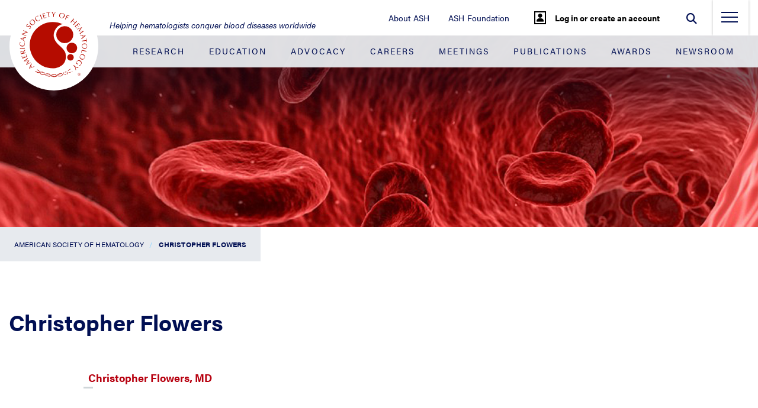

--- FILE ---
content_type: text/css
request_url: https://tags.srv.stackadapt.com/sa.css
body_size: -11
content:
:root {
    --sa-uid: '0-d748382b-940c-55a6-6a29-ba5b4e5e7927';
}

--- FILE ---
content_type: application/x-javascript
request_url: https://www.hematology.org/Hematology.org/assets/scripts/Citations-min.js?1768493560527
body_size: 903
content:
(()=>{"use strict";var e={n:t=>{var r=t&&t.__esModule?()=>t.default:()=>t;return e.d(r,{a:r}),r},d:(t,r)=>{for(var n in r)e.o(r,n)&&!e.o(t,n)&&Object.defineProperty(t,n,{enumerable:!0,get:r[n]})},o:(e,t)=>Object.prototype.hasOwnProperty.call(e,t)};const t=jQuery;Handlebars,e.n(t)()(document).ready((function(){var e={bib:{extension:"bib",type:{web:"@online{",article:""},author:"author = {",title:"title = {",url:"url = {",accessDate:"urldate = {",before:",\r\n  ",after:"}",divide_date:"-",end:"\r\n}"},ris:{extension:"ris",type:{web:"TY  - ELEC\r\n",article:""},author:"AU  - ",title:"T1  - ",url:"UR  - ",accessDate:"Y2  - ",before:"",after:"\r\n",divide_date:"/",end:"ER  - "},enw:{extension:"enw",type:{web:"%0 Web Page\r\n",article:""},author:"%A ",title:"%T ",url:"%U ",accessDate:"%[ ",before:"",after:"\r\n",divide_date:"/",end:""},txt:{extension:"txt",type:{web:"RT Web Page\r\n",article:"RT Magazine Article\r\n"},author:"A1 ",title:"T1 ",url:"UL ",accessDate:"RD ",before:"",after:"\r\n",divide_date:"/",end:""}};function t(t,r){r=r||"text/plain";var n=e[t],a=citationRecord.title.replace(/[^a-zA-Z ]/g,"")+"."+n.extension,o=(new Date).toISOString().slice(0,10).replace(/-/g,n.divide_date),i=n.before+n.accessDate+o+n.after;if("bib"==t)var c=citationRecord.abbrev;else c="";if(citationRecord.title)var l=n.before+n.title+citationRecord.title+n.after;else l="";if(citationRecord.author&&"bib"==t)var d=n.before+n.author+"{"+citationRecord.author+"}"+n.after;else d=citationRecord.author?n.before+n.author+citationRecord.author+n.after:"";if(citationRecord.url)var s=n.before+n.url+citationRecord.url+n.after;else s="";var u=new Blob([n.type[citationRecord.type]+c+d+l+s+i+n.end],{type:r});if(window.navigator&&window.navigator.msSaveOrOpenBlob)window.navigator.msSaveOrOpenBlob(u,a);else{var f=document.createElement("a");f.download=a,f.href=window.URL.createObjectURL(u),f.onclick=function(e){var t=this;setTimeout((function(){window.URL.revokeObjectURL(t.href)}),1500)},document.body.appendChild(f),f.click(),f.remove()}}var r,n=document.getElementsByClassName("dl-ris"),a=document.getElementsByClassName("dl-enw"),o=document.getElementsByClassName("dl-txt"),i=document.getElementsByClassName("dl-bib");for(r=0;r<n.length;r++)n[r].onclick=function(){t("ris")};for(r=0;r<a.length;r++)a[r].onclick=function(){t("enw")};for(r=0;r<o.length;r++)o[r].onclick=function(){t("txt")};for(r=0;r<i.length;r++)i[r].onclick=function(){t("bib")}}))})();
//# sourceMappingURL=Citations-min.js.map